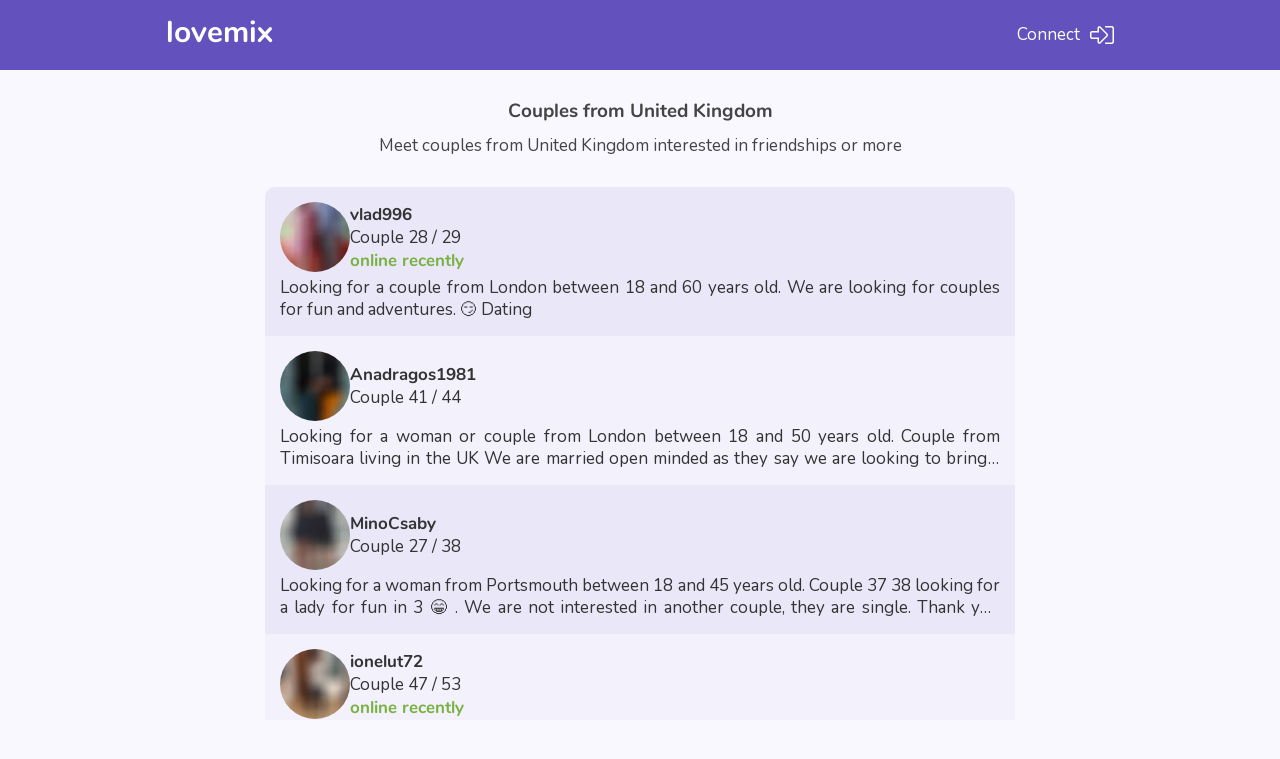

--- FILE ---
content_type: text/html; charset=UTF-8
request_url: https://www.lovemix.com/dating/united-kingdom/couples
body_size: 6238
content:
<!DOCTYPE html>
<html lang="en-GB">
	<head>
		<meta charset="utf-8">
		<meta name="description" content="Join the mix and meet fun couples from United Kingdom for friendships or more. Fast registration, real profiles, easy to use mobile app.">
		<meta property="og:title" content="Lovemix" />
		<meta property="og:description" content="Meet fun people" />
		<meta property="og:image" content="/static/assets/images/og-new.jpg">
		<meta name="viewport" content="width=device-width, initial-scale=1, maximum-scale=5">
		<link rel="apple-touch-icon-precomposed" sizes="57x57" href="/static/assets/favicons/touch-icon-iphone-57.png" />
		<link rel="apple-touch-icon-precomposed" sizes="114x114" href="/static/assets/favicons/touch-icon-iphone-114.png" />
		<link rel="apple-touch-icon-precomposed" sizes="72x72" href="/static/assets/favicons/touch-icon-ipad-72.png" />
		<link rel="apple-touch-icon-precomposed" sizes="144x144" href="/static/assets/favicons/touch-icon-ipad-144.png" />
		<link rel="apple-touch-icon-precomposed" sizes="57x57" href="/static/assets/favicons/apple-touch-icon-57x57.png" />
		<link rel="apple-touch-icon-precomposed" sizes="114x114" href="/static/assets/favicons/apple-touch-icon-114x114.png" />
		<link rel="apple-touch-icon-precomposed" sizes="72x72" href="/static/assets/favicons/apple-touch-icon-72x72.png" />
		<link rel="apple-touch-icon-precomposed" sizes="144x144" href="/static/assets/favicons/apple-touch-icon-144x144.png" />
		<link rel="apple-touch-icon-precomposed" sizes="60x60" href="/static/assets/favicons/apple-touch-icon-60x60.png" />
		<link rel="apple-touch-icon-precomposed" sizes="120x120" href="/static/assets/favicons/apple-touch-icon-120x120.png" />
		<link rel="apple-touch-icon-precomposed" sizes="76x76" href="/static/assets/favicons/apple-touch-icon-76x76.png" />
		<link rel="apple-touch-icon-precomposed" sizes="152x152" href="/static/assets/favicons/apple-touch-icon-152x152.png" />
		<link rel="icon" sizes="196x196" type="image/png" href="/static/assets/favicons/favicon-196x196.png" />
		<link rel="icon" sizes="96x96" type="image/png" href="/static/assets/favicons/favicon-96x96.png" />
		<link rel="icon" sizes="32x32" type="image/png" href="/static/assets/favicons/favicon-32x32.png" />
		<link rel="icon" sizes="16x16" type="image/png" href="/static/assets/favicons/favicon-16x16.png" />
		<link rel="icon" sizes="128x128" type="image/png" href="/static/assets/favicons/favicon-128x128.png" />
		<link rel="preload" href="/static/assets/fonts/nunito/XRXV3I6Li01BKofIO-aBTMnFcQIG.woff2" as="font" type="font/ttf" crossorigin>
		<link rel="preload" href="/static/assets/fonts/nunito/XRXV3I6Li01BKofINeaBTMnFcQ.woff2" as="font" type="font/ttf" crossorigin>
		<link rel="preload" href="/static/assets/fonts/nunito/XRXW3I6Li01BKofAjsOUb-vIWzgPDEtj.woff2" as="font" type="font/ttf" crossorigin>
		<link rel="preload" href="/static/assets/fonts/nunito/XRXW3I6Li01BKofAjsOUYevIWzgPDA.woff2" as="font" type="font/ttf" crossorigin>
		<link rel="stylesheet" href="/static/assets/css/front10.css" type="text/css">
		<link rel="preload" as="image" href="https://static.lmxcdn.com/photos/blur/VLAD996/3250095/686e4c6666f7bd810e72966a66bfa73b0f707e51.webp" type="image/jpeg">
		<link rel="preload" as="image" href="https://static.lmxcdn.com/photos/blur/ANADRAGOS1981/3222523/c9e8afdb6e26d451e56336a364d5e93990f39d9d.webp" type="image/jpeg">
		<link rel="preload" as="image" href="https://static.lmxcdn.com/photos/blur/MINOCSABY/3242660/422525b1c749affbbd3e620df6ab6bca08cedde0.webp" type="image/jpeg">
		<link rel="preload" as="image" href="https://static.lmxcdn.com/photos/blur/IONELUT72/2318001/52073ce1a8f7a3c93fc53232d5bd2382e8503443.webp" type="image/jpeg">
		<link rel="preload" as="image" href="https://static.lmxcdn.com/photos/blur/IULINICO/3123740/4707847bab630aa1a3c8a35f62bb626dfc45f9d5.webp" type="image/jpeg">
		<link rel="preload" as="image" href="https://static.lmxcdn.com/photos/blur/BITTERSWEET/2209320/a439d69aaabb87d82fde816f21c809273766fc0e.webp" type="image/jpeg">
		<link rel="alternate" href="https://www.placere.ro/matrimoniale/marea-britanie/cupluri" hreflang="ro-RO" />
		<link rel="canonical" href="https://www.lovemix.com/dating/united-kingdom/couples"/>
		<title>Match, Chat, Meet Couples from United Kingdom | Lovemix</title>
</head>
<body>
	<div class="header">
		<div class="header-content">
			<a href="/" title="Lovemix" class="logo">
				Lovemix			</a>
			<a href="/" class="login" rel="nofollow">
				<span>Connect</span>
				<svg aria-hidden="true" focusable="false" data-prefix="fal" data-icon="sign-in-alt" role="img" xmlns="http://www.w3.org/2000/svg" viewBox="0 0 512 512" class="svg-inline--fa fa-sign-in-alt fa-w-16"><path fill="currentColor" d="M32 217.1c0-8.8 7.2-16 16-16h144v-93.9c0-7.1 8.6-10.7 13.6-5.7l141.6 143.1c6.3 6.3 6.3 16.4 0 22.7L205.6 410.4c-5 5-13.6 1.5-13.6-5.7v-93.9H48c-8.8 0-16-7.2-16-16v-77.7m-32 0v77.7c0 26.5 21.5 48 48 48h112v61.9c0 35.5 43 53.5 68.2 28.3l141.7-143c18.8-18.8 18.8-49.2 0-68L228.2 78.9c-25.1-25.1-68.2-7.3-68.2 28.3v61.9H48c-26.5 0-48 21.6-48 48zM512 400V112c0-26.5-21.5-48-48-48H332c-6.6 0-12 5.4-12 12v8c0 6.6 5.4 12 12 12h132c8.8 0 16 7.2 16 16v288c0 8.8-7.2 16-16 16H332c-6.6 0-12 5.4-12 12v8c0 6.6 5.4 12 12 12h132c26.5 0 48-21.5 48-48z" class=""></path></svg>
			</a>
		</div>
	</div>
	<div class="content">
		<div class="upper-content">
			<h1>Couples from United Kingdom</h1>
			<h2>Meet couples from <nobr>United Kingdom</nobr> interested in friendships or more</h2>
		</div>
		<div class="browse">
							<a href="/user/vlad996" title="vlad996, Couple from London">
					<div>
						<img src="https://static.lmxcdn.com/photos/blur/VLAD996/3250095/686e4c6666f7bd810e72966a66bfa73b0f707e51.webp" alt="vlad996">
						<div>
							<strong>
								vlad996															</strong>
							Couple 28 / 29															<div class="online">
									online
																		recently																	</div>
													</div>
					</div>
					<div class="description">Looking for a couple from London between 18 and 60 years old. We are looking for couples for fun and adventures. <nobr>😏 Dating</nobr></div>
				</a>
							<a href="/user/Anadragos1981" title="Anadragos1981, Couple from London">
					<div>
						<img src="https://static.lmxcdn.com/photos/blur/ANADRAGOS1981/3222523/c9e8afdb6e26d451e56336a364d5e93990f39d9d.webp" alt="Anadragos1981">
						<div>
							<strong>
								Anadragos1981															</strong>
							Couple 41 / 44													</div>
					</div>
					<div class="description">Looking for a woman or couple from London between 18 and 50 years old. Couple from Timisoara living in the UK We are married open minded as they say we are looking to bring a little spice into our relationship. What we are looking for is a woman to try a little domination and any other fantasies <nobr>🌴 Vacations</nobr> <nobr>😏 Dating</nobr> <nobr>🥂 Going out</nobr></div>
				</a>
							<a href="/user/MinoCsaby" title="MinoCsaby, Couple from Portsmouth">
					<div>
						<img src="https://static.lmxcdn.com/photos/blur/MINOCSABY/3242660/422525b1c749affbbd3e620df6ab6bca08cedde0.webp" alt="MinoCsaby">
						<div>
							<strong>
								MinoCsaby															</strong>
							Couple 27 / 38													</div>
					</div>
					<div class="description">Looking for a woman from Portsmouth between 18 and 45 years old. Couple 37 38 looking for a lady for fun in 3 😁 . We are not interested in another couple, they are single. Thank you <nobr>🥂 Going out</nobr> <nobr>😏 Dating</nobr></div>
				</a>
							<a href="/user/ionelut72" title="ionelut72, Couple from Stoke-on-trent">
					<div>
						<img src="https://static.lmxcdn.com/photos/blur/IONELUT72/2318001/52073ce1a8f7a3c93fc53232d5bd2382e8503443.webp" alt="ionelut72">
						<div>
							<strong>
								ionelut72															</strong>
							Couple 47 / 53															<div class="online">
									online
																		recently																	</div>
													</div>
					</div>
					<div class="description">Looking for a woman or couple from Stoke-on-trent between 26 and 60 years old. Nice couple, clean with them 7 years from home, we are also looking for a couple or a lady for fun!!! <nobr>🌴 Vacations</nobr> <nobr>😏 Dating</nobr> <nobr>🥂 Going out</nobr></div>
				</a>
							<a href="/user/iulinico" title="iulinico, Couple from London">
					<div>
						<img src="https://static.lmxcdn.com/photos/blur/IULINICO/3123740/4707847bab630aa1a3c8a35f62bb626dfc45f9d5.webp" alt="iulinico">
						<div>
							<strong>
								iulinico																	<svg aria-hidden="true" focusable="false" data-prefix="fam" data-icon="validated" role="img" xmlns="http://www.w3.org/2000/svg" viewBox="0 0 512 512" class="svg-inline--fa fa-validated fa-w-16"><path fill="currentColor" d="M458.196,153.875c0.297,4.566-0.343,9.902-1.369,15.129c-0.592,3.018,0.161,4.752,2.467,6.584c8.554,6.794,15.99,14.688,22.252,23.655c12.391,17.741,19.246,37.363,18.962,59.08c-0.392,29.927-12.865,54.189-35.627,73.353c-0.264,0.222-0.515,0.477-0.816,0.633c-4.171,2.159-4.66,5.184-3.689,9.761c4.943,23.304-0.254,44.973-12.624,64.82c-16.786,26.935-40.753,43.978-72.248,49.813c-9.408,1.743-18.869,1.752-28.294,0.156c-2.15-0.364-3.535-0.159-4.681,1.897c-11.815,21.208-30.598,33.227-53.365,39.475c-30.584,8.394-60.109,5.449-88.027-9.962c-12.157-6.711-21.846-16.17-28.766-28.315c-1.118-1.963-1.905-3.646-5.004-3.2c-32.381,4.662-59.772-6.121-83.165-27.964c-16.049-14.987-26.495-33.353-30.641-55.106c-2.095-10.991-2.203-21.978,0.519-32.829c0.902-3.597,0.091-5.541-2.763-7.77c-18.46-14.416-30.821-32.912-35.523-55.982c-6.207-30.456,1.593-57.69,20.128-82.17c5.436-7.18,11.737-13.568,18.808-19.136c2.436-1.918,3.187-3.751,2.667-6.982C48.376,112.689,87.67,66.087,138.095,57.99c10.828-1.739,21.618-1.965,32.422-0.282c2.535,0.395,4.118,0.082,5.552-2.257c16.529-26.969,40.978-41.222,72.175-43.854c30.524-2.576,57.152,6.259,78.67,28.692c4.07,4.243,7.69,8.892,10.562,14.013c1.67,2.978,3.401,3.782,6.982,3.337c32.907-4.086,61.829,4.643,85.745,28.009C448.442,103.467,458.204,127.521,458.196,153.875z M154.829,73.138c-23.878,0.345-44.656,8.463-60.949,26.081c-18.875,20.411-25.129,44.642-19.27,71.861c0.723,3.357,0.877,6.371-0.888,9.457c-1.333,2.332-3.19,4.005-5.293,5.552c-11.126,8.186-20.262,18.198-26.998,30.266c-10.878,19.487-14.427,40.108-8.459,61.86c5.332,19.435,16.953,34.418,33.519,45.716c6.044,4.122,7.447,8.207,5.162,15.05c-3.24,9.702-3.87,19.64-2.243,29.628c7.876,48.324,59.083,82.417,101.545,70.62c5.988-1.664,10.542,0.79,12.951,6.59c5.86,14.107,16.147,24,29.656,30.388c29.03,13.728,58.31,13.66,87.317-0.083c12.992-6.155,23.038-15.637,28.939-29.061c3.333-7.581,7.048-9.387,15.187-7.414c9.01,2.184,18.115,2.408,27.212,0.933c17.53-2.842,32.929-10.459,45.523-22.823c22.817-22.399,34.089-48.571,24.183-80.93c-1.429-4.669,0.484-8.448,3.9-11.526c1.398-1.259,3.106-2.168,4.643-3.279c27.442-19.835,39.449-52.518,30.874-84.858c-5.654-21.323-18.078-38.114-35.667-51.183c-5.383-4-7.519-8.664-5.931-15.616c5.017-21.956,1.054-42.504-11.388-61.242c-18.306-27.57-52.923-41.164-86.603-34.281c-8.12,1.66-11.708,0.015-15.62-7.259c-6.339-11.785-14.915-21.493-26.436-28.442c-13.837-8.346-28.95-11.86-44.987-11.266c-29.692,1.099-52.562,13.685-66.897,40.344c-3.349,6.227-7.6,8.288-14.482,6.822C167.229,73.743,161.088,73.06,154.829,73.138z M361.394,196.499c-0.091,1.938-0.544,3.763-1.873,5.245c-0.92,1.025-1.909,1.99-2.89,2.959c-40.363,39.852-80.727,79.702-121.098,119.545c-1.103,1.088-2.212,2.191-3.439,3.129c-3.791,2.9-7.582,2.836-11.314-0.138c-0.942-0.75-1.797-1.611-2.68-2.433c-18.168-16.919-36.337-33.838-54.496-50.766c-1.132-1.056-2.334-2.084-3.255-3.31c-2.618-3.484-2.242-7.804,0.795-10.806c2.718-2.687,7.161-3.118,10.454-0.878c1.271,0.865,2.371,1.992,3.504,3.048c15.639,14.575,31.27,29.159,46.904,43.741c0.252,0.235,0.501,0.474,0.755,0.707c3.66,3.368,3.688,3.395,7.3-0.164c38.188-37.637,76.365-75.285,114.555-112.921c1.346-1.327,2.674-2.724,4.219-3.786c2.632-1.809,5.552-1.789,8.34-0.367C360.042,190.768,361.32,193.317,361.394,196.499z" class=""></path></svg>
															</strong>
							Couple 56 / 57															<div class="online">
									online
																		recently																	</div>
													</div>
					</div>
					<div class="description">Looking for a woman or couple from London. Mature couple, discreet, seriously eager to have fun. <nobr>🌴 Vacations</nobr> <nobr>😏 Dating</nobr> <nobr>🥂 Going out</nobr></div>
				</a>
							<a href="/user/bittersweet" title="bittersweet, Couple from Manchester">
					<div>
						<img src="https://static.lmxcdn.com/photos/blur/BITTERSWEET/2209320/a439d69aaabb87d82fde816f21c809273766fc0e.webp" alt="bittersweet">
						<div>
							<strong>
								bittersweet															</strong>
							Couple 50 / 56															<div class="online">
									online
																											today								</div>
													</div>
					</div>
					<div class="description">Looking for a woman or couple from Manchester between 28 and 54 years old. Two relaxed and lustful individuals, curious and open to experimentation. We don&#039;t have a premium account ... So we can&#039;t initiate messages ... etc. <nobr>🌴 Vacations</nobr> <nobr>😏 Dating</nobr></div>
				</a>
							<a href="/user/adita2020" title="adita2020, Couple from London">
					<div>
						<img src="https://static.lmxcdn.com/photos/blur/ADITA2020/573049/4e034d86e5ca9cc7b140a24c93f38a08a9d52993.webp" alt="adita2020">
						<div>
							<strong>
								adita2020															</strong>
							Couple 38 / 41													</div>
					</div>
					<div class="description">Looking for a woman or couple from London between 18 and 42 years old. We are a couple looking for something..new and .. no men alone! <nobr>😏 Dating</nobr></div>
				</a>
							<a href="/user/MMP" title="MMP, Couple from London">
					<div>
						<img src="https://static.lmxcdn.com/photos/blur/mmp/3249713/815484564e2c6b9752951f08c8a66d91d52d58f9.webp" alt="MMP">
						<div>
							<strong>
								MMP															</strong>
							Couple 40 / 49													</div>
					</div>
					<div class="description">Looking for a woman from London between 25 and 50 years old. We are a humorous, daring couple. Eager for something new. <nobr>🌴 Vacations</nobr> <nobr>😏 Dating</nobr> <nobr>🥂 Going out</nobr></div>
				</a>
							<a href="/user/Ioncri1984" title="Ioncri1984, Couple from Luton">
					<div>
						<img src="https://static.lmxcdn.com/photos/blur/IONCRI1984/2884775/c4526f6e5f1ab14a789e3ebe43cdf1deb0aa6c63.webp" alt="Ioncri1984">
						<div>
							<strong>
								Ioncri1984																	<svg aria-hidden="true" focusable="false" data-prefix="fam" data-icon="validated" role="img" xmlns="http://www.w3.org/2000/svg" viewBox="0 0 512 512" class="svg-inline--fa fa-validated fa-w-16"><path fill="currentColor" d="M458.196,153.875c0.297,4.566-0.343,9.902-1.369,15.129c-0.592,3.018,0.161,4.752,2.467,6.584c8.554,6.794,15.99,14.688,22.252,23.655c12.391,17.741,19.246,37.363,18.962,59.08c-0.392,29.927-12.865,54.189-35.627,73.353c-0.264,0.222-0.515,0.477-0.816,0.633c-4.171,2.159-4.66,5.184-3.689,9.761c4.943,23.304-0.254,44.973-12.624,64.82c-16.786,26.935-40.753,43.978-72.248,49.813c-9.408,1.743-18.869,1.752-28.294,0.156c-2.15-0.364-3.535-0.159-4.681,1.897c-11.815,21.208-30.598,33.227-53.365,39.475c-30.584,8.394-60.109,5.449-88.027-9.962c-12.157-6.711-21.846-16.17-28.766-28.315c-1.118-1.963-1.905-3.646-5.004-3.2c-32.381,4.662-59.772-6.121-83.165-27.964c-16.049-14.987-26.495-33.353-30.641-55.106c-2.095-10.991-2.203-21.978,0.519-32.829c0.902-3.597,0.091-5.541-2.763-7.77c-18.46-14.416-30.821-32.912-35.523-55.982c-6.207-30.456,1.593-57.69,20.128-82.17c5.436-7.18,11.737-13.568,18.808-19.136c2.436-1.918,3.187-3.751,2.667-6.982C48.376,112.689,87.67,66.087,138.095,57.99c10.828-1.739,21.618-1.965,32.422-0.282c2.535,0.395,4.118,0.082,5.552-2.257c16.529-26.969,40.978-41.222,72.175-43.854c30.524-2.576,57.152,6.259,78.67,28.692c4.07,4.243,7.69,8.892,10.562,14.013c1.67,2.978,3.401,3.782,6.982,3.337c32.907-4.086,61.829,4.643,85.745,28.009C448.442,103.467,458.204,127.521,458.196,153.875z M154.829,73.138c-23.878,0.345-44.656,8.463-60.949,26.081c-18.875,20.411-25.129,44.642-19.27,71.861c0.723,3.357,0.877,6.371-0.888,9.457c-1.333,2.332-3.19,4.005-5.293,5.552c-11.126,8.186-20.262,18.198-26.998,30.266c-10.878,19.487-14.427,40.108-8.459,61.86c5.332,19.435,16.953,34.418,33.519,45.716c6.044,4.122,7.447,8.207,5.162,15.05c-3.24,9.702-3.87,19.64-2.243,29.628c7.876,48.324,59.083,82.417,101.545,70.62c5.988-1.664,10.542,0.79,12.951,6.59c5.86,14.107,16.147,24,29.656,30.388c29.03,13.728,58.31,13.66,87.317-0.083c12.992-6.155,23.038-15.637,28.939-29.061c3.333-7.581,7.048-9.387,15.187-7.414c9.01,2.184,18.115,2.408,27.212,0.933c17.53-2.842,32.929-10.459,45.523-22.823c22.817-22.399,34.089-48.571,24.183-80.93c-1.429-4.669,0.484-8.448,3.9-11.526c1.398-1.259,3.106-2.168,4.643-3.279c27.442-19.835,39.449-52.518,30.874-84.858c-5.654-21.323-18.078-38.114-35.667-51.183c-5.383-4-7.519-8.664-5.931-15.616c5.017-21.956,1.054-42.504-11.388-61.242c-18.306-27.57-52.923-41.164-86.603-34.281c-8.12,1.66-11.708,0.015-15.62-7.259c-6.339-11.785-14.915-21.493-26.436-28.442c-13.837-8.346-28.95-11.86-44.987-11.266c-29.692,1.099-52.562,13.685-66.897,40.344c-3.349,6.227-7.6,8.288-14.482,6.822C167.229,73.743,161.088,73.06,154.829,73.138z M361.394,196.499c-0.091,1.938-0.544,3.763-1.873,5.245c-0.92,1.025-1.909,1.99-2.89,2.959c-40.363,39.852-80.727,79.702-121.098,119.545c-1.103,1.088-2.212,2.191-3.439,3.129c-3.791,2.9-7.582,2.836-11.314-0.138c-0.942-0.75-1.797-1.611-2.68-2.433c-18.168-16.919-36.337-33.838-54.496-50.766c-1.132-1.056-2.334-2.084-3.255-3.31c-2.618-3.484-2.242-7.804,0.795-10.806c2.718-2.687,7.161-3.118,10.454-0.878c1.271,0.865,2.371,1.992,3.504,3.048c15.639,14.575,31.27,29.159,46.904,43.741c0.252,0.235,0.501,0.474,0.755,0.707c3.66,3.368,3.688,3.395,7.3-0.164c38.188-37.637,76.365-75.285,114.555-112.921c1.346-1.327,2.674-2.724,4.219-3.786c2.632-1.809,5.552-1.789,8.34-0.367C360.042,190.768,361.32,193.317,361.394,196.499z" class=""></path></svg>
															</strong>
							Couple 40 / 41													</div>
					</div>
					<div class="description">Looking for a couple from Luton between 18 and 50 years old. Hi, we are a couple settled in the UK 🇬🇧. And we are waiting to meet like-minded people. We are NOT looking for people, we are looking for SINGLE people. INVALID COUPLES. PLEASE DO NOT CONTACT US. In Romania, currently Bacau County. <nobr>😏 Dating</nobr> <nobr>🥂 Going out</nobr></div>
				</a>
							<a href="/user/Cuplu345" title="Cuplu345, Couple from Clevedon">
					<div>
						<img src="https://static.lmxcdn.com/photos/blur/CUPLU345/3096936/b4541e67c3a4224be4ce1e326e71e936fb0bacdb.webp" alt="Cuplu345">
						<div>
							<strong>
								Cuplu345															</strong>
							Couple 40 / 46													</div>
					</div>
					<div class="description">Looking for a man, woman or couple from Clevedon between 26 and 50 years old. Discreet couple with her bi, we want to experience the pleasures of life with bi women, couples, curiosities for a gifted man and a curious bi 😘 <nobr>😏 Dating</nobr></div>
				</a>
							<a href="/user/Marion77" title="Marion77, Couple from London">
					<div>
						<img src="https://static.lmxcdn.com/photos/blur/MARION77/2614753/82f1ba72baad29dd90a4c7cec661bb1457e55af7.webp" alt="Marion77">
						<div>
							<strong>
								Marion77															</strong>
							Couple 45 / 48													</div>
					</div>
					<div class="description">Looking for a woman, couple or ts/tg/tv from London. Hello dears, we are a couple with 7 years at home, we want to meet couples with bi women with whom we can feel good. Kisses 😘 <nobr>🥂 Going out</nobr></div>
				</a>
							<a href="/user/lupper99" title="lupper99, Couple from Northampton">
					<div>
						<img src="https://static.lmxcdn.com/photos/blur/LUPPER99/3204923/3047affe14c4785d2183640f44e682648ae5c915.webp" alt="lupper99">
						<div>
							<strong>
								lupper99															</strong>
							Couple 32 / 35													</div>
					</div>
					<div class="description">Looking for a woman or couple from Northampton between 18 and 54 years old. Open friendly looking for swinging couple currently in the UK <nobr>😏 Dating</nobr> <nobr>🥂 Going out</nobr></div>
				</a>
					</div>
				<div class="pages">
			<ul>
								<li>
					<a href="/dating/united-kingdom/couples" class="active" title="Couples from United Kingdom">1</a>
				</li>
								<li>
					<a href="/dating/united-kingdom/couples-2">2</a>
				</li>
								<li>
					<a href="/dating/united-kingdom/couples-3">3</a>
				</li>
								<li>
					<a href="/dating/united-kingdom/couples-2">»</a>
				</li>
							</ul>
		</div>
				<div class="sections">
							<a href="/dating/united-kingdom" title="Online dating United Kingdom" >All</a>
							<a href="/dating/united-kingdom/men" title="Men from United Kingdom" >Men</a>
							<a href="/dating/united-kingdom/women" title="Women from United Kingdom" >Women</a>
							<a href="/dating/united-kingdom/couples" title="Couples from United Kingdom" class="active">Couples</a>
					</div>
		<div class="content-footer">
			<h3 class="text">
				Lovemix is the dating  site / app where you can meet women, men or couples from United Kingdom.			</h3>
			<div class="signup-button">
				<a href="/members/signup" rel="nofollow">
					Connect for free				</a>
			</div>
		</div>
	</div>
	<div class="footer">
		<a href="/faq" rel="nofollow">FAQ</a>
		<a href="/terms" rel="nofollow">Terms</a>
		<a href="/privacy" rel="nofollow">Privacy</a>
				<span class="dropdown dropdown-up">
		  <font onclick="openDropdown('cities-dropdown')" class="dropbtn">
			Cities		  </font>
		  <span id="cities-dropdown" class="dropdown-content">
			            <a href="/dating/london" title="Dating London">
            	London        	</a>
                        <a href="/dating/barcelona" title="Dating Barcelona">
            	Barcelona        	</a>
                        <a href="/dating/new-york" title="Dating New York">
            	New York        	</a>
                        <a href="/dating/los-angeles" title="Dating Los Angeles">
            	Los Angeles        	</a>
                        <a href="/dating/stuttgart" title="Dating Frankfurt">
            	Stuttgart        	</a>
                        <a href="/dating/frankfurt" title="Dating Frankfurt">
            	Frankfurt        	</a>
                        <a href="/dating/vienna" title="Dating Vienna">
            	Vienna        	</a>
                        <a href="/dating/bucharest" title="Dating Bucharest">
            	Bucharest        	</a>
            		  </span>
		</span>
				<a href="/contact" rel="nofollow">Contact</a>
		<a href="/impressum" rel="nofollow" class="pull-right">© Lovemix</a>
	</div>
	<script type="text/javascript" src="/static/assets/js/front20.js"></script>
</body>
</html>

--- FILE ---
content_type: text/css
request_url: https://www.lovemix.com/static/assets/css/front10.css
body_size: 3895
content:
@font-face {
	font-family: 'Nunito';
	font-style: normal;
	font-weight: 400;
	src: local('Nunito Regular'), local('Nunito-Regular'), url(/static/assets/fonts/nunito/XRXV3I6Li01BKofIO-aBTMnFcQIG.woff2) format('woff2');
	unicode-range: U+0100-024F, U+0259, U+1E00-1EFF, U+2020, U+20A0-20AB, U+20AD-20CF, U+2113, U+2C60-2C7F, U+A720-A7FF;
}
@font-face {
	font-family: 'Nunito';
	font-style: normal;
	font-weight: 400;
	src: local('Nunito Regular'), local('Nunito-Regular'), url(/static/assets/fonts/nunito/XRXV3I6Li01BKofINeaBTMnFcQ.woff2) format('woff2');
	unicode-range: U+0000-00FF, U+0131, U+0152-0153, U+02BB-02BC, U+02C6, U+02DA, U+02DC, U+2000-206F, U+2074, U+20AC, U+2122, U+2191, U+2193, U+2212, U+2215, U+FEFF, U+FFFD;
}
@font-face {
	font-family: 'Nunito';
	font-style: normal;
	font-weight: 700;
	src: local('Nunito Bold'), local('Nunito-Bold'), url(/static/assets/fonts/nunito/XRXW3I6Li01BKofAjsOUb-vIWzgPDEtj.woff2) format('woff2');
	unicode-range: U+0100-024F, U+0259, U+1E00-1EFF, U+2020, U+20A0-20AB, U+20AD-20CF, U+2113, U+2C60-2C7F, U+A720-A7FF;
}
@font-face {
	font-family: 'Nunito';
	font-style: normal;
	font-weight: 700;
	src: local('Nunito Bold'), local('Nunito-Bold'), url(/static/assets/fonts/nunito/XRXW3I6Li01BKofAjsOUYevIWzgPDA.woff2) format('woff2');
	unicode-range: U+0000-00FF, U+0131, U+0152-0153, U+02BB-02BC, U+02C6, U+02DA, U+02DC, U+2000-206F, U+2074, U+20AC, U+2122, U+2191, U+2193, U+2212, U+2215, U+FEFF, U+FFFD;
}

body, html {
	font-family: 'Nunito';
	margin: 0;
	padding: 0;
	background-color: #f9f8ff;
	color: #333;
}

body {
	height: 100vh;
	display: flex;
	flex-direction: column;
}

.upper-content {
	max-width: 750px;
	text-align: center;
	margin: 28px auto 30px auto;
	padding: 0 15px;
}

h1 {
	cursor: default;
	font-size: 19px;
	margin: 0;
	margin-bottom: 10px;
	text-align: center;
	color: #444;
}

h2 {
	cursor: default;
	font-size: 17px;
	font-weight: normal;
	text-align: center;
	color: #444;
	margin: 0;
}

.sections {
	display: flex;
	gap: 8px;
	margin: 16px auto;
	max-width: 750px;
}
.sections a {
	color: #555;
	border: 1px solid #999;
	background-color: #fff;
	flex: 1;
	font-size: 16px;
	height: 32px;
	line-height: 32px;
	text-decoration: none;
	border-radius: 50px;
	text-align: center;
}
.sections a.active, .sections a:hover {
	border-color: hsl(250 45% 53%);
	color: hsl(250 45% 53%);
}

.header {
	background-color: hsl(250 45% 53%);
	padding: 15px 0;
	height: 40px;
}
.header-content {
	width: 980px;
	height: 40px;
	margin: 0 auto;
	position: relative;
}
.header-content .logo {
	float: left;
	color: #fff;
	text-decoration: none;
	text-transform: lowercase;
	font-weight: bold;
	font-size: 30px;
	margin-top: -3px;
	margin-left: 16px;
}
.header .login {
	color: #fff;
	text-decoration: none;
	font-size: 17px;
	float: right;
	margin-top: 7.5px;
	margin-right: 16px;
}
.header .login svg {
	width: 24px;
	float: right;
	margin-left: 10px;
}

.breadcrumbs {
	margin-top: 16px;
	font-size: 15px;
	color: #c7bddb;
	margin-left: 16px;
}
.breadcrumbs a {
	color: #5442a1;
	text-decoration: none;
}
.breadcrumbs a:hover {
	color: #836b9f;
}

.content {
	width: 850px;
	margin: 0 auto;
	position: relative;
}
.content-footer {
	border-radius: 12px;
	background-color: hsl(250 45% 53%);
	color: #fff;
	padding: 24px;
	display: flex;
	flex-wrap: nowrap;
	cursor: default;
	max-width: 720px;
	margin: 0 auto;
	margin-top: 32px;
}
.content-footer .text {
	display: flex;
	text-align: justify;
	align-items: center;
	margin: 0;
	margin-right: 16px;
	font-size: 17px;
	font-weight: normal;
}

.signup-button a {
	padding: 12px 15px;
	background-color: #fff;
	color: hsl(250 45% 53%) !important;
	border-radius: 50px;
	font-weight: bold;
	font-size: 15px;
	white-space: nowrap;
	transition: opacity 0.1s ease-in-out;
	width: 150px;
	height: 21px;
	float: left;
	text-align: center;
	text-decoration: none;
}
.profile .signup-button a {
	background-color: #67a027;
	color: #fff !important;
	height: 24px;
	line-height: 24px;
}
.signup-button span {
	margin-top: 10px;
	float:  left;
	margin-left: 10px;
}
.signup-button a:hover {
	opacity: 0.9;
}

.other-links {
	display: flex;
	justify-content: center;
	gap: 16px;
	clear: left;
	font-size: 17px;
}
.other-links a {
	text-decoration: none;
	color: hsl(250 45% 53%);
	border: 1px solid hsl(250 45% 53%);
	padding: 0 20px;
	height: 48px;
	line-height: 48px;
	border-radius: 14px;
	transition: background-color .1s;
	background: rgba(255,255,255,0.8);
}
.other-links a:hover {
	background-color: #eae8f9;
}
.other-links a svg {
	width: 15px;
	margin-bottom: -1px;
	margin-right: 2px;
}

.footer {
	clear: both;
	width: 980px;
	margin: 16px auto;
	padding-left: 16px;
	padding-bottom: 8px;
}
.footer > a, .footer > span > font {
	color: hsl(250 45% 53%);
	text-decoration: none;
	font-size: 15px;
	white-space: nowrap;
	line-height: 40px;
	margin-right: 12px;
	cursor: pointer;
}
.footer a:hover {
	color: #836b9f;
}
.footer a:last-child {
	margin-right: 0;
}
.footer a.pull-right {
	float: right;
}

.pages {
	display: flex;
	width: 100%;
	margin-top: 32px;
}
.pages ul {
	margin: 0 auto;
	list-style: none;
	padding: 0;
	display: inline-block;
}
.pages ul li {
	display: inline;
}
.pages ul li a {
	float: left;
	color: #fff;
	background-color: #7f79a7;
	text-decoration: none;
	width: 40px;
	height: 40px;
	line-height: 40px;
	border-radius: 50%;
	text-align: center;
	margin-right: 8px;
}
.pages ul li a:not(.active):hover {
	opacity: 0.9;
}
.pages ul li a.active {
	background-color: #f8f8f8;
	color: hsl(250 45% 53%);
	cursor: default;
}
.pages ul li:last-child a {
	margin-right: 0;
}

.dropdown {
	position: relative;
}
.dropdown-content {
	display: none;
	position: absolute;
	background-color: #fff;
	padding: 8px 0;
	width: 152px;
	overflow: auto;
	z-index: 1;
	top: 35px;
	right: 0;
	border-radius: 12px;
}
.dropdown-up .dropdown-content {
	bottom: 25px;
	left: -110%;
	right: inherit;
	top: inherit;
}
.dropdown-content a {
	color: black;
	padding: 8px 0;
	text-decoration: none;
	display: block;
	font-size: 15px;
	line-height: 24px;
	text-align: center;
}
.dropdown a:hover {
	background-color: #eee;
}
a.dropbtn {
	cursor: pointer;
}
.dropdown.dropdown-up a:hover {
	background: none;
}

.profile .intentions {
	margin: 20px 0;
	display: flex;
	gap: 10px;
	flex-wrap: wrap;
	justify-content: center;
}
.profile .intentions span {
	white-space: nowrap;
}
.show {
	display: block;
}

.browse {
	border-radius: 10px;
	overflow: hidden;
	max-width: 750px;
	margin: 0 auto;
}
.browse a {
	display: block;
	text-decoration: none;
	color: #555;
	background: #fff;
	padding: 15px;
	font-size: 17px;
}
.browse a:nth-child(2n) {
	background-color: #f3f1fc;
}
.browse a:nth-child(2n):hover {
	background-color: #e0dcf1;
}
.browse a:nth-child(2n+1) {
	background-color: #eae7f8;
}
.browse a:nth-child(2n+1):hover {
	background-color: #e2def3;
}
.browse a > div {
	display: flex;
	align-items: center;
	gap: 10px;
	color: #333;
}
.browse a > div > img {
	border-radius: 35px;
	width: 70px;
	height: 70px;
}
.browse a > div > div > strong {
	display: block;
}
.browse a > div > div > div {
	color: hsl(90 45% 48%);
	font-weight: bold;
}
.browse a svg {
	width: 18px;
	color: hsl(90 45% 48%);
	stroke: hsl(90 45% 48%);
	stroke-width: 16px;
	vertical-align: -2px;
}
.browse .description {
	margin-top: 5px;
	text-align: justify;
	display: -webkit-box;
	-webkit-box-orient: vertical;
	overflow: hidden;
	text-overflow: ellipsis;
	-webkit-line-clamp: 2;
	line-height: 22px;
}

.header-content {
	text-align: center;
}
.header-content img {
	height: 36px;
}

.checkmark__circle {
	stroke-dasharray: 166;
	stroke-dashoffset: 166;
	stroke-width: 2;
	stroke-miterlimit: 10;
	stroke: #7ac142;
	fill: none;
	animation: stroke 0.6s cubic-bezier(0.65, 0, 0.45, 1) forwards;
}

.checkmark {
	width: 56px;
	height: 56px;
	border-radius: 50%;
	display: block;
	stroke-width: 2;
	stroke: #fff;
	stroke-miterlimit: 10;
	margin: 10% auto;
	box-shadow: inset 0px 0px 0px #7ac142;
	animation: fill .4s ease-in-out .4s forwards, scale .3s ease-in-out .9s both;
}

.checkmark__check {
	transform-origin: 50% 50%;
	stroke-dasharray: 48;
	stroke-dashoffset: 48;
	animation: stroke 0.3s cubic-bezier(0.65, 0, 0.45, 1) 0.8s forwards;
}

.profile-new {
	text-align: center;
	display: flex;
	flex-direction: column;
	gap: 12px;
	padding-top: 20px;
	padding-bottom: 20px;
	max-width: 720px;
	margin: 0 auto;
	margin-top: 16px;
	margin-bottom: 16px;
	border-radius: 16px;
	border: 1px solid #eee;
	font-size: 17px;
	cursor: default;
	background-color: #fff;
}
.profile-new h1 {
	max-width: 500px;
	margin: 0 auto;
	padding: 0 16px;
	font-size: 24px;
}
.profile-new .main-photo {
	position: relative;
	width: 240px;
	height: 240px;
	margin: 0 auto;
}
.profile-new .main-photo img {
	width: 100%;
	border-radius: 16px;
	cursor: pointer;
}
.profile-new .main-photo .photos-count {
	position: absolute;
	right: 16px;
	bottom: 16px;
	display: flex;
	color: #eee;
	background-color: rgba(0, 0, 0, 0.25);
	border-radius: 10px;
	padding: 6px 10px;
	cursor: pointer;
}
.profile-new .main-photo .photos-count svg {
	width: 16px;
	margin-right: 8px;
	margin-top: -1px;
}
.profile-new .validated-string {
	display: flex;
	justify-content: center;
	align-items: center;
	color: hsl(90 45% 48%);
	gap: 5px;
}
.profile-new .validated-string svg {
	stroke: hsl(90 45% 48%);
	stroke-width: 8px;
}
.profile-new .description {
	line-height: 24px;
	max-width: 500px;
	margin: 0 auto;
	padding: 0 16px;
}
.profile-new .original-text {
	display: none;
}
.profile-new .translated-info {
	font-size: 14px;
	color: #555;
	padding: 0 16px;
}
.profile-new .translated-info a {
	color:  #555;
}
.profile-new .validated-string svg {
	width: 24px;
}
.profile-new .buttons {
	display: flex;
	gap: 8px;
	padding: 0 16px;
	margin: 0 auto;
	margin-top: 4px;
	align-items: center;
}
.profile-new .buttons a {
	border-radius: 14px;
	padding: 0 20px;
	height: 48px;
	line-height: 48px;
	background-color: #fff;
	border: 1px solid hsl(250 45% 53%);
	display: flex;
	cursor: pointer;
	transition: opacity .1s;
	overflow: hidden;
}
.profile-new .buttons a:hover {
	opacity: 0.85;
}
.profile-new .buttons a svg {
	color: hsl(250 45% 53%);
	width: 16px;
}
.profile-new .buttons a.primary {
	background-color: hsl(90 45% 48%);
	border: none;
	color: #fff;
}
.profile-new .buttons a.primary svg {
	color: #fff;
	margin-right: 6px;
}
.profile-new .buttons div {
	white-space: nowrap;
}
.profile-new .secondary-photos {
	display: flex;
	flex-wrap: wrap;
	gap: 4px;
	margin: 0 auto;
	margin-top: 12px;
	max-width: 640px;
	position: relative;
}
.profile-new .secondary-photos img {
	flex: 0 0 calc(25% - 3px);
	width: 157px;
	height: 157px;
	cursor: pointer;
}

@media only screen and (max-width: 768px), only screen and (max-device-width: 768px) {
	.sections {
		margin: 15px;
		margin-bottom: 0;
	}
	.dropdown-up .dropdown-content {
		left: auto;
	}
	.breadcrumbs {
		margin-left: 16px;
	}
	.presentation-video video {
		max-width: 80%;
		max-height: 80%;
	}
	.profile {
		border-left: none;
		border-right: none;
		border-radius: 0;
	}
	.profile .intentions {
		text-align: center;
	}
	.other-links {
		flex-direction: column;
	}
	.other-links a {
		margin-left: 16px;
		margin-right: 16px;
		text-align: center;
	}
	.header {
		height: 32px;
		padding: 16px;
	}
	.header-content .logo {
		margin-top: -7px;
		margin-left: 0;
	}
	.header .logo img {
		height: 32px;
	}
	.header .login {
		margin-top: 3px;
		margin-right: 0;
	}
	.header .login svg {
		display: none;
	}
	.footer {
		text-align: center;
		width: 100%;
		padding-left: 0;
	}
	.footer > a, .footer > span > font {
		padding: 12.5px;
		margin-right: 0;
		line-height: 40px;
	}
	.footer a.pull-right {
		float: none;
	}
	.header-content, .content {
		width: 100%;
	}
	.content-footer {
		display: block;
		width: calc(100% - 64px);
		text-align: center;
		margin: 0 16px;
		padding: 16px;
		margin-top: 32px;
	}
	.content-footer .text {
		margin-right: 0;
	}
	.content-footer .signup-button {
		margin-top: 25px;
		margin-bottom: 20px;
	}
	.content-footer .signup-button a {
		width: inherit;
		height: inherit;
		float: none;
		font-size: 16px;
	}
}

::-webkit-scrollbar {
    display: none;
}
html {
    scrollbar-width: none;
}
body.no-scroll {
	overflow: hidden;
}
.newsletter {
	background: rgba(0, 0, 0, .5);
	position: fixed;
	z-index: 1;
	width: 100vw;
	height: 100vh;
	height: 100dvh;
	font-size: 16px;
	opacity: 0;
	visibility: hidden;
	transition: opacity .1s ease-in-out, visibility .1s ease-in-out;
}
.newsletter.is-visible {
	opacity: 1;
	visibility: visible;
}
.newsletter .newsletter-ovalay {
	position: fixed;
	z-index: 2;
	width: 100vw;
	height: 100vh;
	height: 100dvh;
}
.newsletter .newsletter-content {
	position: fixed;
	z-index: 3;
	background: #fff;
	color: #333;
	border-radius: 20px;
	width: 400px;
	margin: 5px;
	padding: 25px;
	top: calc(50% - 150px);
	left: calc(50vw - 200px);
	display: flex;
	flex-direction: column;
	justify-content: center;
	text-align: center;
	gap: 20px;
	font-size: 16px;
	cursor: default;
}
.newsletter .newsletter-content .close-modal {
	position: absolute;
	color: #eee;
	top: -32px;
	right: 16px;
	z-index: 3;
	width: 16px;
	cursor: pointer;
}
.newsletter .newsletter-content strong {
	display: block;
	font-size: 20px;
	line-height: 25px;
}
.newsletter .newsletter-content input {
	background: #fff;
	border: 1px solid #999;
	padding: 15px 15px;
	border-radius: 50px;
	font-size: 16px;
}
.newsletter .newsletter-content .primary-button {
	background: #6351bd;
	color: #fff;
	padding: 16px 12px;
	border: none;
	cursor: pointer;
}
.newsletter .newsletter-content div {
	font-size: 14px;
	margin-top: -4px;
}
.newsletter .newsletter-content a {
	color: #333;
}
.newsletter .newsletter-content span {
	white-space: nowrap;
}

@media only screen and (max-width: 500px), only screen and (max-device-width: 500px) {
	.profile-new {
		border-radius: 0;
		border-left: none;
		border-right: none;
	}
	.profile-new h1 {
		font-size: 17px;
	}
	.profile-new .main-photo {
		width: calc(100vw - 32px);
		height: calc(100vw - 32px);
	}
	.profile-new .main-photo img {
		width: calc(100vw - 32px);
		height: calc(100vw - 32px);
	}
	.profile-new .buttons {
		flex-direction: column;
		margin-left: 20px;
		margin-right: 20px;
	}
	.profile-new .buttons a {
		width: 100%;
		justify-content: center;
	}
	.profile-new .secondary-photos {
		margin-top: 12px;
	}
	.profile-new .secondary-photos img {
		flex: 0 0 calc((100vw / 3) - 2.67px);
		width: calc((100vw / 3) - 2.67px);
		height: calc((100vw / 3) - 2.67px);
	}
	.browse {
		margin: 0;
		border-radius: 0;
	}
	.browse .description {
		-webkit-line-clamp: 3;
	}
	.browse a:nth-child(2n):hover {
		background-color: #f3f1fc;
	}
	.browse a:nth-child(2n+1):hover {
		background-color: #eae7f8;
	}
	.breadcrumbs {
		margin-bottom: 16px;
	}
	.dropdown button {
		width: 100px;
	}
	.newsletter .newsletter-content {
		left: auto;
		width: calc(100% - 60px);
	}
}

@keyframes stroke {
	100% {
		stroke-dashoffset: 0;
	}
}
@keyframes scale {
	0%, 100% {
		transform: none;
	}
	50% {
		transform: scale3d(1.1, 1.1, 1);
	}
}
@keyframes fill {
	100% {
		box-shadow: inset 0px 0px 0px 30px #7ac142;
	}
}

--- FILE ---
content_type: application/javascript
request_url: https://www.lovemix.com/static/assets/js/front20.js
body_size: 1910
content:
var containerElement;
var videoElement;
var scrollPrevented = false;

window.onclick = function(event) {
	if (!event.target.matches('.dropbtn') && !event.target.matches('.dropbtn-svg')) {
		var dropdowns = document.getElementsByClassName("dropdown-content");
		var i;
		for (i = 0; i < dropdowns.length; i++) {
			var openDropdown = dropdowns[i];
			if (openDropdown.classList.contains('show')) {
				openDropdown.classList.remove('show');
			}
		}
	}
	if (event.target.matches('.main-photo-img') || event.target.matches('.photos-count-svg') || event.target.matches('.photos-count-svg-path') || event.target.matches('.photos-count')) {
    if (document.querySelector('.newsletter')) {
      openSubscribeModal();
    } else {
  		document.location = '/members/signup';
    }
	}
	if (event.target.matches('.go-to-signup')) {
		document.location = document.location.pathname ? '/members/signup?redirect=' + encodeURIComponent(document.location.pathname) : '/members/signup';
	}
}

function changePhoto(photoId, isMainPhoto)
{
  var photo = document.getElementById('photo-' + photoId);
  document.getElementById('big-photo').src = photo.src;
  document.getElementsByClassName('selected')[0].classList.remove('selected');
  photo.parentNode.classList.add('selected');
  if (isMainPhoto) {
    document.getElementsByClassName('photos-count')[0].style.display = 'block';
  } else {
    document.getElementsByClassName('photos-count')[0].style.display = 'none';
  }
}

// Video player
function preventEvent(e) {
  e = e || window.event
  if (e.preventDefault) e.preventDefault()
  e.returnValue = false; 
}
function disableScroll() {
  scrollPrevented = false
  window.addEventListener('DOMMouseScroll', preventEvent, false)
  document.addEventListener('wheel', preventEvent, {passive: false})
  document.addEventListener('mousewheel', preventEvent, {passive: false})
  window.addEventListener('mousewheel', preventEvent, {passive: false})
  window.addEventListener('touchmove', preventEvent, {passive: false})
}
function enableScroll() {
  // prevent listeners bubbling
  if (scrollPrevented) return false
  scrollPrevented = true
  window.removeEventListener('DOMMouseScroll', preventEvent, false)
  document.removeEventListener('wheel', preventEvent)
  document.removeEventListener('mousewheel', preventEvent)
  window.removeEventListener('mousewheel', preventEvent)
  window.removeEventListener('touchmove', preventEvent)
}
function isMobile() {
  return window.innerWidth <= 980
}
function getContainerElement() {
  containerElement = containerElement || document.getElementById('presentationVideoContainer')
  return containerElement
}
function getVideoElement() {
  videoElement = videoElement || document.getElementById('presentationVideoElement')
  return videoElement
}
function openPresentationVideo() {
  disableScroll()
  var containerElement = getContainerElement()
  var videoElement = getVideoElement()
  videoElement.src = videoUrl
  containerElement.style.display = 'flex'
  window.setTimeout(function() {
    containerElement.classList.add('is-active')
    if (isMobile()) {
      if (videoElement.requestFullScreen) {
        videoElement.play()
                  videoElement.requestFullScreen()
              } else if (videoElement.mozRequestFullScreen) {
                videoElement.play()
                  videoElement.mozRequestFullScreen()
              } else if (videoElement.webkitRequestFullScreen) {
                videoElement.play()
                  videoElement.webkitRequestFullScreen()
              } else {
                window.setTimeout(() => {
          videoElement.play()
        }, 310)
              }
    } else {
      window.setTimeout(() => {
        videoElement.play()
      }, 310)
    }
  }, 0)
}
function closePresentationVideo() {
  enableScroll()
  var containerElement = getContainerElement()
  var videoElement = getVideoElement()
  videoElement.pause()
  videoElement.src = null
  containerElement.classList.remove('is-active')
  containerElement.style.display = 'none'
  if (isMobile()) {
    window.setTimeout(function() {
      if (document.exitFullscreen) {
              document.exitFullscreen()
          } else if (document.webkitExitFullscreen) {
              document.webkitExitFullscreen()
          } else if (document.mozCancelFullScreen) {
              document.mozCancelFullScreen()
          } else if (document.msExitFullscreen) {
              document.msExitFullscreen()
          } else if (videoElement.exitFullscreen) {
              videoElement.exitFullscreen()
          } else if (videoElement.webkitExitFullscreen) {
              videoElement.webkitExitFullscreen()
          } else if (videoElement.mozCancelFullScreen) {
              videoElement.mozCancelFullScreen()
          } else if (videoElement.msExitFullscreen) {
              videoElement.msExitFullscreen()
          }
    }, 100)
  }
}

function openDropdown(dropdownElementId) {
  document.getElementById(dropdownElementId).classList.toggle("show");
}

function showOriginalTexts()
{
  var elements = document.getElementsByClassName('description-text');
  if (elements.length > 0) {
    for (i=0; i<=elements.length-1; i++) {
      elements[i].style.display = 'none';
    }
  }
  var originalElements = document.getElementsByClassName('original-text');
  if (originalElements.length > 0) {
    for (i=0; i<=originalElements.length-1; i++) {
      originalElements[i].style.display = 'inline';
    }
  }

  document.getElementsByClassName('translated-info')[0].style.display = 'none';
}

var sendingSubscribeRequest = false;
function subscribe(url, countryId, cityId)
{
  if (sendingSubscribeRequest) {
    return false;
  }
  const data = new URLSearchParams();
  data.append('email', document.getElementById('email-address').value);
  data.append('countryId', countryId);
  if (cityId) {
    data.append('cityId', cityId);
  }
  document.querySelector('.newsletter-content').style.height = (document.querySelector('.newsletter-content').offsetHeight - 50) + 'px';
  sendingSubscribeRequest = true;
  fetch(url, {
    method: 'POST',
    body: data,
    headers: { 'Content-Type': 'application/x-www-form-urlencoded' },
  })
    .then(response => response.json())
    .then(data => {
      sendingSubscribeRequest = false;
      if (data.error === false) {
        document.querySelector('.newsletter-content').innerHTML = '<svg class="checkmark" xmlns="http://www.w3.org/2000/svg" viewBox="0 0 52 52"><circle class="checkmark__circle" cx="26" cy="26" r="25" fill="none"/><path class="checkmark__check" fill="none" d="M14.1 27.2l7.1 7.2 16.7-16.8"/></svg>';
        setTimeout(() => {
          closeSubscribeModal();
        }, 2000)
      } else {
        alert(data.error)
      }
    })
    .catch(error => {
      sendingSubscribeRequest = false;
    });
}

function openSubscribeModal() {
  document.querySelector('.newsletter').classList.add('is-visible')
  document.querySelector('body').classList.add('no-scroll')
}

function closeSubscribeModal() {
  document.querySelector('.newsletter').classList.remove('is-visible')
  document.querySelector('body').classList.remove('no-scroll')
}